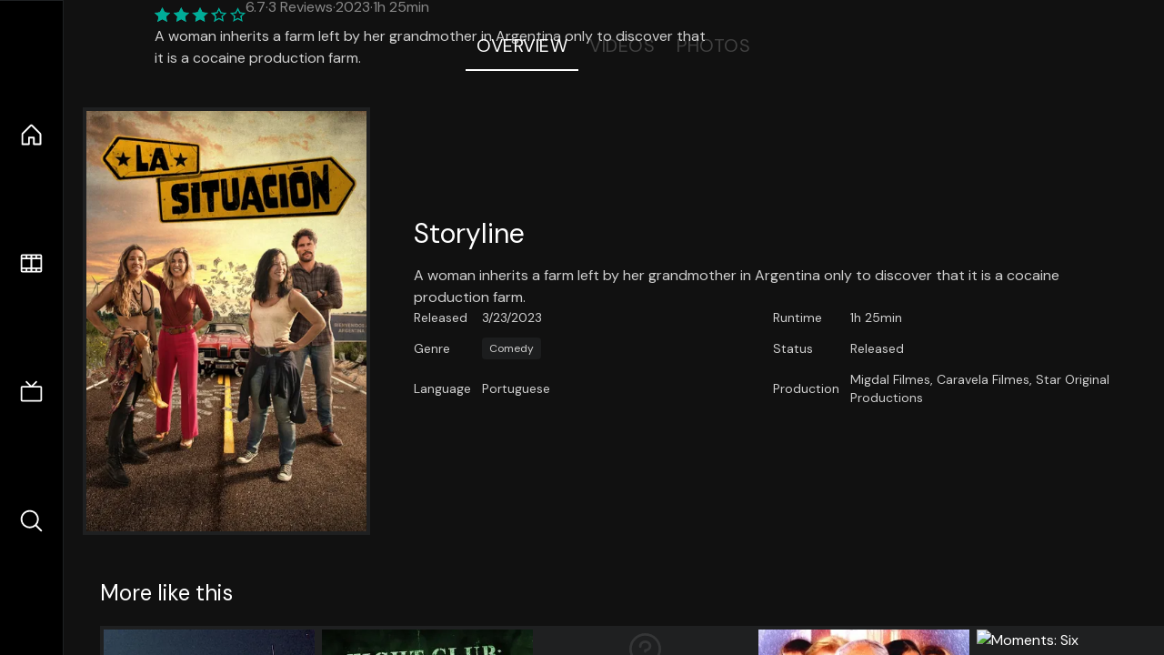

--- FILE ---
content_type: text/html;charset=utf-8
request_url: https://nuxt-movies.vercel.app/movie/1004294
body_size: 16751
content:
<!DOCTYPE html><html  lang="en" data-capo=""><head><meta charset="utf-8">
<meta name="viewport" content="width=device-width, initial-scale=1">
<title>La Situación · Nuxt Movies</title>
<link rel="stylesheet" href="/_nuxt/entry.DDYGQnBS.css" crossorigin>
<link rel="stylesheet" href="/_nuxt/Base.DDl6vxtR.css" crossorigin>
<link rel="stylesheet" href="/_nuxt/TheFooter.DSjxkPen.css" crossorigin>
<link rel="modulepreload" as="script" crossorigin href="/_nuxt/DFfBDzz8.js">
<link rel="modulepreload" as="script" crossorigin href="/_nuxt/wHmGi5hF.js">
<link rel="modulepreload" as="script" crossorigin href="/_nuxt/uLHvflS5.js">
<link rel="modulepreload" as="script" crossorigin href="/_nuxt/ClyUp67_.js">
<link rel="modulepreload" as="script" crossorigin href="/_nuxt/CYviWHQ5.js">
<link rel="modulepreload" as="script" crossorigin href="/_nuxt/BVNlbdLW.js">
<link rel="prefetch" as="script" crossorigin href="/_nuxt/C17z7VQ0.js">
<meta name="twitter:card" content="summary_large_image">
<meta name="twitter:site" content="@nuxt_js">
<meta name="twitter:creator" content="@nuxt_js">
<link rel="icon" type="image/webp" href="/movies.webp">
<meta name="description" content="A woman inherits a farm left by her grandmother in Argentina only to discover that it is a cocaine production farm.">
<meta property="og:image" content="https://movies-proxy.vercel.app/ipx/s_1200x630/tmdb/3BNqD7CtGlEjwbSshW5cPAc3Qec.jpg">
<script type="module" src="/_nuxt/DFfBDzz8.js" crossorigin></script></head><body><div id="__nuxt"><!--[--><div class="nuxt-loading-indicator" style="position:fixed;top:0;right:0;left:0;pointer-events:none;width:auto;height:3px;opacity:0;background:repeating-linear-gradient(to right,#00dc82 0%,#34cdfe 50%,#0047e1 100%);background-size:Infinity% auto;transform:scaleX(0%);transform-origin:left;transition:transform 0.1s, height 0.4s, opacity 0.4s;z-index:999999;"></div><div h-full w-full font-sans grid="~ lt-lg:rows-[1fr_max-content] lg:cols-[max-content_1fr]" of-hidden view-transition-app transition duration-0><div id="app-scroller" of-x-hidden of-y-auto relative><div><div relative class="aspect-ratio-3/2 lg:aspect-ratio-25/9" bg-black><div absolute top-0 right-0 lt-lg="left-0" lg="bottom-0 left-1/3"><img onerror="this.setAttribute(&#39;data-error&#39;, 1)" width="1220" height="659" alt="La Situación" data-nuxt-img srcset="https://movies-proxy.vercel.app/ipx/f_webp&amp;s_1220x659/tmdb/qtybzU94tE1yD3SwpsKjo1J6e0c.jpg 1x, https://movies-proxy.vercel.app/ipx/f_webp&amp;s_2440x1318/tmdb/qtybzU94tE1yD3SwpsKjo1J6e0c.jpg 2x" h-full w-full object-cover src="https://movies-proxy.vercel.app/ipx/f_webp&amp;s_1220x659/tmdb/qtybzU94tE1yD3SwpsKjo1J6e0c.jpg"></div><div absolute bottom-0 left-0 top-0 px-10 flex="~ col" justify-center lt-lg="bg-gradient-to-t right-0 p10" lg="px25 w-2/3 bg-gradient-to-r" from-black via-black to-transparent><template><div style="display:none;"><h1 mt-2 text-4xl lg:text-5xl line-clamp-2>La Situación</h1><div flex="~ row wrap" gap2 items-center mt4><div relative aspect="11/2" filter-hue-rotate-320deg w-25><img src="/stars.webp" absolute inset-0 aria-hidden="true"><img src="/stars-filled.webp" absolute inset-0 aria-hidden="true" style="clip-path:inset(0 33% 0 0);"></div><div class="op50 hidden md:block">6.7</div><span class="op50 hidden md:block">·</span><div class="op50 hidden md:block">3 Reviews</div><span op50>·</span><div op50>2023</div><span op50>·</span><div op50>1h 25min</div></div><p class="mt-2 op80 leading-relaxed of-hidden line-clamp-3 md:line-clamp-5 text-xs md:text-base">A woman inherits a farm left by her grandmother in Argentina only to discover that it is a cocaine production farm.</p><!----></div></template></div><!----></div><!--[--><div flex items-center justify-center gap8 py6><button n-tab class="n-tab-active">Overview</button><button n-tab class="">Videos</button><button n-tab class="">Photos</button></div><!--[--><div p4 grid="~ cols-[max-content_1fr]" gap-8 items-center ma max-w-300><img onerror="this.setAttribute(&#39;data-error&#39;, 1)" width="400" height="600" alt="La Situación" data-nuxt-img srcset="https://movies-proxy.vercel.app/ipx/f_webp&amp;s_400x600/tmdb/3BNqD7CtGlEjwbSshW5cPAc3Qec.jpg 1x, https://movies-proxy.vercel.app/ipx/f_webp&amp;s_800x1200/tmdb/3BNqD7CtGlEjwbSshW5cPAc3Qec.jpg 2x" block border="4 gray4/10" w-79 lt-md:hidden transition duration-400 object-cover aspect="10/16" style="view-transition-name:item-1004294;" src="https://movies-proxy.vercel.app/ipx/f_webp&amp;s_400x600/tmdb/3BNqD7CtGlEjwbSshW5cPAc3Qec.jpg"><div lt-md:w="[calc(100vw-2rem)]" flex="~ col" md:p4 gap6><div><h2 text-3xl mb4>Storyline</h2><div op80>A woman inherits a farm left by her grandmother in Argentina only to discover that it is a cocaine production farm.</div></div><div text-sm op80><ul grid="~ cols-[max-content_1fr] lg:cols-[max-content_1fr_max-content_1fr] gap3" items-center><!--[--><div>Released</div><div>3/23/2023</div><!--]--><!--[--><div>Runtime</div><div>1h 25min</div><!--]--><!----><!----><!----><!--[--><div>Genre</div><div flex="~ row wrap gap1"><!--[--><a href="/genre/35/movie" class="" bg="gray/10 hover:gray/20" p="x2 y1" rounded text-xs>Comedy</a><!--]--></div><!--]--><!--[--><div>Status</div><div>Released</div><!--]--><!--[--><div>Language</div><div>Portuguese</div><!--]--><!--[--><div>Production</div><div>Migdal Filmes, Caravela Filmes, Star Original Productions</div><!--]--></ul></div><div><div flex="~ row gap5" items-center text-lg mt-5><!----><!----><!----><!----><!----><!----><!----><!----><!--[--><!--]--></div></div></div></div><!----><!--]--><!----><!----><!--]--><!--[--><div flex py3 px10 items-center mt5><div text-2xl><!--[-->More like this<!--]--></div><div flex-auto></div><!--[--><!--]--></div><div relative><div overflow-y-auto><div flex gap-2 w-max p-2 px-10><!--[--><!--[--><a href="/movie/396909" class="" pb2 flex-1 w-40 md:w-60><div block bg-gray4:10 p1 class="aspect-10/16" transition duration-400 hover="scale-105 z10"><img onerror="this.setAttribute(&#39;data-error&#39;, 1)" width="400" height="600" alt="Panda" data-nuxt-img srcset="https://movies-proxy.vercel.app/ipx/f_webp&amp;s_400x600/tmdb/2L3JJI0AKn97pmhHh39PSdwwxWk.jpg 1x, https://movies-proxy.vercel.app/ipx/f_webp&amp;s_800x1200/tmdb/2L3JJI0AKn97pmhHh39PSdwwxWk.jpg 2x" w-full h-full object-cover style="view-transition-name:item-396909;" src="https://movies-proxy.vercel.app/ipx/f_webp&amp;s_400x600/tmdb/2L3JJI0AKn97pmhHh39PSdwwxWk.jpg"></div><div mt-2>Panda</div><div flex text-sm gap-2 items-center><div relative aspect="11/2" filter-hue-rotate-320deg w-20><img src="/stars.webp" absolute inset-0 aria-hidden="true"><img src="/stars-filled.webp" absolute inset-0 aria-hidden="true" style="clip-path:inset(0 35% 0 0);"></div><div op60>6.5</div></div></a><a href="/movie/969532" class="" pb2 flex-1 w-40 md:w-60><div block bg-gray4:10 p1 class="aspect-10/16" transition duration-400 hover="scale-105 z10"><img onerror="this.setAttribute(&#39;data-error&#39;, 1)" width="400" height="600" alt="GCW: Fight Club Houston" data-nuxt-img srcset="https://movies-proxy.vercel.app/ipx/f_webp&amp;s_400x600/tmdb/353CATo61TQERENVF6AqIqhUD51.jpg 1x, https://movies-proxy.vercel.app/ipx/f_webp&amp;s_800x1200/tmdb/353CATo61TQERENVF6AqIqhUD51.jpg 2x" w-full h-full object-cover style="view-transition-name:item-969532;" src="https://movies-proxy.vercel.app/ipx/f_webp&amp;s_400x600/tmdb/353CATo61TQERENVF6AqIqhUD51.jpg"></div><div mt-2>GCW: Fight Club Houston</div><div flex text-sm gap-2 items-center><div relative aspect="11/2" filter-hue-rotate-320deg w-20><img src="/stars.webp" absolute inset-0 aria-hidden="true"><img src="/stars-filled.webp" absolute inset-0 aria-hidden="true" style="clip-path:inset(0 25% 0 0);"></div><div op60>7.5</div></div></a><a href="/movie/289100" class="" pb2 flex-1 w-40 md:w-60><div block bg-gray4:10 p1 class="aspect-10/16" transition duration-400 hover="scale-105 z10"><div h-full op10 flex><div i-ph:question ma text-4xl></div></div></div><div mt-2>Girls Fight Club</div><div flex text-sm gap-2 items-center><div relative aspect="11/2" filter-hue-rotate-320deg w-20><img src="/stars.webp" absolute inset-0 aria-hidden="true"><img src="/stars-filled.webp" absolute inset-0 aria-hidden="true" style="clip-path:inset(0 24.619999999999997% 0 0);"></div><div op60>7.5</div></div></a><a href="/movie/695992" class="" pb2 flex-1 w-40 md:w-60><div block bg-gray4:10 p1 class="aspect-10/16" transition duration-400 hover="scale-105 z10"><img onerror="this.setAttribute(&#39;data-error&#39;, 1)" width="400" height="600" alt="Moscow Suburbs Elegy" data-nuxt-img srcset="https://movies-proxy.vercel.app/ipx/f_webp&amp;s_400x600/tmdb/pQV4RKZMWctTfazsRPeQXvhPlJa.jpg 1x, https://movies-proxy.vercel.app/ipx/f_webp&amp;s_800x1200/tmdb/pQV4RKZMWctTfazsRPeQXvhPlJa.jpg 2x" w-full h-full object-cover style="view-transition-name:item-695992;" src="https://movies-proxy.vercel.app/ipx/f_webp&amp;s_400x600/tmdb/pQV4RKZMWctTfazsRPeQXvhPlJa.jpg"></div><div mt-2>Moscow Suburbs Elegy</div><div flex text-sm gap-2 items-center><div relative aspect="11/2" filter-hue-rotate-320deg w-20><img src="/stars.webp" absolute inset-0 aria-hidden="true"><img src="/stars-filled.webp" absolute inset-0 aria-hidden="true" style="clip-path:inset(0 25% 0 0);"></div><div op60>7.5</div></div></a><a href="/movie/1031905" class="" pb2 flex-1 w-40 md:w-60><div block bg-gray4:10 p1 class="aspect-10/16" transition duration-400 hover="scale-105 z10"><img onerror="this.setAttribute(&#39;data-error&#39;, 1)" width="400" height="600" alt="Moments: Six" data-nuxt-img srcset="https://movies-proxy.vercel.app/ipx/f_webp&amp;s_400x600/tmdb/pgd1mxPKwEddtst65yzGN0KATBl.jpg 1x, https://movies-proxy.vercel.app/ipx/f_webp&amp;s_800x1200/tmdb/pgd1mxPKwEddtst65yzGN0KATBl.jpg 2x" w-full h-full object-cover style="view-transition-name:item-1031905;" src="https://movies-proxy.vercel.app/ipx/f_webp&amp;s_400x600/tmdb/pgd1mxPKwEddtst65yzGN0KATBl.jpg"></div><div mt-2>Moments: Six</div><div flex text-sm gap-2 items-center><div relative aspect="11/2" filter-hue-rotate-320deg w-20><img src="/stars.webp" absolute inset-0 aria-hidden="true"><img src="/stars-filled.webp" absolute inset-0 aria-hidden="true" style="clip-path:inset(0 22% 0 0);"></div><div op60>7.8</div></div></a><a href="/movie/561529" class="" pb2 flex-1 w-40 md:w-60><div block bg-gray4:10 p1 class="aspect-10/16" transition duration-400 hover="scale-105 z10"><img onerror="this.setAttribute(&#39;data-error&#39;, 1)" width="400" height="600" alt="Red" data-nuxt-img srcset="https://movies-proxy.vercel.app/ipx/f_webp&amp;s_400x600/tmdb/zRTUkOKMwyjvacRk45iutAiNg0O.jpg 1x, https://movies-proxy.vercel.app/ipx/f_webp&amp;s_800x1200/tmdb/zRTUkOKMwyjvacRk45iutAiNg0O.jpg 2x" w-full h-full object-cover style="view-transition-name:item-561529;" src="https://movies-proxy.vercel.app/ipx/f_webp&amp;s_400x600/tmdb/zRTUkOKMwyjvacRk45iutAiNg0O.jpg"></div><div mt-2>Red</div><div flex text-sm gap-2 items-center><div relative aspect="11/2" filter-hue-rotate-320deg w-20><img src="/stars.webp" absolute inset-0 aria-hidden="true"><img src="/stars-filled.webp" absolute inset-0 aria-hidden="true" style="clip-path:inset(0 40% 0 0);"></div><div op60>6</div></div></a><a href="/movie/132518" class="" pb2 flex-1 w-40 md:w-60><div block bg-gray4:10 p1 class="aspect-10/16" transition duration-400 hover="scale-105 z10"><img onerror="this.setAttribute(&#39;data-error&#39;, 1)" width="400" height="600" alt="Yes or No 2" data-nuxt-img srcset="https://movies-proxy.vercel.app/ipx/f_webp&amp;s_400x600/tmdb/e51qvFQu71rkT2taOBmpkMO4t5M.jpg 1x, https://movies-proxy.vercel.app/ipx/f_webp&amp;s_800x1200/tmdb/e51qvFQu71rkT2taOBmpkMO4t5M.jpg 2x" w-full h-full object-cover style="view-transition-name:item-132518;" src="https://movies-proxy.vercel.app/ipx/f_webp&amp;s_400x600/tmdb/e51qvFQu71rkT2taOBmpkMO4t5M.jpg"></div><div mt-2>Yes or No 2</div><div flex text-sm gap-2 items-center><div relative aspect="11/2" filter-hue-rotate-320deg w-20><img src="/stars.webp" absolute inset-0 aria-hidden="true"><img src="/stars-filled.webp" absolute inset-0 aria-hidden="true" style="clip-path:inset(0 39% 0 0);"></div><div op60>6.1</div></div></a><a href="/movie/19333" class="" pb2 flex-1 w-40 md:w-60><div block bg-gray4:10 p1 class="aspect-10/16" transition duration-400 hover="scale-105 z10"><img onerror="this.setAttribute(&#39;data-error&#39;, 1)" width="400" height="600" alt="Terror of Mechagodzilla" data-nuxt-img srcset="https://movies-proxy.vercel.app/ipx/f_webp&amp;s_400x600/tmdb/kHBJNwdxTJ4ub01bWg6WFpS3WF2.jpg 1x, https://movies-proxy.vercel.app/ipx/f_webp&amp;s_800x1200/tmdb/kHBJNwdxTJ4ub01bWg6WFpS3WF2.jpg 2x" w-full h-full object-cover style="view-transition-name:item-19333;" src="https://movies-proxy.vercel.app/ipx/f_webp&amp;s_400x600/tmdb/kHBJNwdxTJ4ub01bWg6WFpS3WF2.jpg"></div><div mt-2>Terror of Mechagodzilla</div><div flex text-sm gap-2 items-center><div relative aspect="11/2" filter-hue-rotate-320deg w-20><img src="/stars.webp" absolute inset-0 aria-hidden="true"><img src="/stars-filled.webp" absolute inset-0 aria-hidden="true" style="clip-path:inset(0 31.07% 0 0);"></div><div op60>6.9</div></div></a><a href="/movie/142977" class="" pb2 flex-1 w-40 md:w-60><div block bg-gray4:10 p1 class="aspect-10/16" transition duration-400 hover="scale-105 z10"><img onerror="this.setAttribute(&#39;data-error&#39;, 1)" width="400" height="600" alt="The Last One of the Six" data-nuxt-img srcset="https://movies-proxy.vercel.app/ipx/f_webp&amp;s_400x600/tmdb/p5VjDMSqB0lSFSXNOhRRRZX0xtR.jpg 1x, https://movies-proxy.vercel.app/ipx/f_webp&amp;s_800x1200/tmdb/p5VjDMSqB0lSFSXNOhRRRZX0xtR.jpg 2x" w-full h-full object-cover style="view-transition-name:item-142977;" src="https://movies-proxy.vercel.app/ipx/f_webp&amp;s_400x600/tmdb/p5VjDMSqB0lSFSXNOhRRRZX0xtR.jpg"></div><div mt-2>The Last One of the Six</div><div flex text-sm gap-2 items-center><div relative aspect="11/2" filter-hue-rotate-320deg w-20><img src="/stars.webp" absolute inset-0 aria-hidden="true"><img src="/stars-filled.webp" absolute inset-0 aria-hidden="true" style="clip-path:inset(0 38% 0 0);"></div><div op60>6.2</div></div></a><a href="/movie/465372" class="" pb2 flex-1 w-40 md:w-60><div block bg-gray4:10 p1 class="aspect-10/16" transition duration-400 hover="scale-105 z10"><img onerror="this.setAttribute(&#39;data-error&#39;, 1)" width="400" height="600" alt="UFC 213: Romero vs. Whittaker" data-nuxt-img srcset="https://movies-proxy.vercel.app/ipx/f_webp&amp;s_400x600/tmdb/tuG2LmHi167dlzWNHVaj9vlgw9d.jpg 1x, https://movies-proxy.vercel.app/ipx/f_webp&amp;s_800x1200/tmdb/tuG2LmHi167dlzWNHVaj9vlgw9d.jpg 2x" w-full h-full object-cover style="view-transition-name:item-465372;" src="https://movies-proxy.vercel.app/ipx/f_webp&amp;s_400x600/tmdb/tuG2LmHi167dlzWNHVaj9vlgw9d.jpg"></div><div mt-2>UFC 213: Romero vs. Whittaker</div><div flex text-sm gap-2 items-center><div relative aspect="11/2" filter-hue-rotate-320deg w-20><img src="/stars.webp" absolute inset-0 aria-hidden="true"><img src="/stars-filled.webp" absolute inset-0 aria-hidden="true" style="clip-path:inset(0 39% 0 0);"></div><div op60>6.1</div></div></a><a href="/movie/914398" class="" pb2 flex-1 w-40 md:w-60><div block bg-gray4:10 p1 class="aspect-10/16" transition duration-400 hover="scale-105 z10"><img onerror="this.setAttribute(&#39;data-error&#39;, 1)" width="400" height="600" alt="Work" data-nuxt-img srcset="https://movies-proxy.vercel.app/ipx/f_webp&amp;s_400x600/tmdb/ap9oQXfNARvtPc15KvMTt9jDgzI.jpg 1x, https://movies-proxy.vercel.app/ipx/f_webp&amp;s_800x1200/tmdb/ap9oQXfNARvtPc15KvMTt9jDgzI.jpg 2x" w-full h-full object-cover style="view-transition-name:item-914398;" src="https://movies-proxy.vercel.app/ipx/f_webp&amp;s_400x600/tmdb/ap9oQXfNARvtPc15KvMTt9jDgzI.jpg"></div><div mt-2>Work</div><div flex text-sm gap-2 items-center><div relative aspect="11/2" filter-hue-rotate-320deg w-20><img src="/stars.webp" absolute inset-0 aria-hidden="true"><img src="/stars-filled.webp" absolute inset-0 aria-hidden="true" style="clip-path:inset(0 44% 0 0);"></div><div op60>5.6</div></div></a><a href="/movie/572125" class="" pb2 flex-1 w-40 md:w-60><div block bg-gray4:10 p1 class="aspect-10/16" transition duration-400 hover="scale-105 z10"><img onerror="this.setAttribute(&#39;data-error&#39;, 1)" width="400" height="600" alt="The 2019 Rose Parade with Cord &amp; Tish" data-nuxt-img srcset="https://movies-proxy.vercel.app/ipx/f_webp&amp;s_400x600/tmdb/11Qviuu3LOrGmoqyT59KeswM2N7.jpg 1x, https://movies-proxy.vercel.app/ipx/f_webp&amp;s_800x1200/tmdb/11Qviuu3LOrGmoqyT59KeswM2N7.jpg 2x" w-full h-full object-cover style="view-transition-name:item-572125;" src="https://movies-proxy.vercel.app/ipx/f_webp&amp;s_400x600/tmdb/11Qviuu3LOrGmoqyT59KeswM2N7.jpg"></div><div mt-2>The 2019 Rose Parade with Cord &amp; Tish</div><div flex text-sm gap-2 items-center><div relative aspect="11/2" filter-hue-rotate-320deg w-20><img src="/stars.webp" absolute inset-0 aria-hidden="true"><img src="/stars-filled.webp" absolute inset-0 aria-hidden="true" style="clip-path:inset(0 38% 0 0);"></div><div op60>6.2</div></div></a><a href="/movie/1048185" class="" pb2 flex-1 w-40 md:w-60><div block bg-gray4:10 p1 class="aspect-10/16" transition duration-400 hover="scale-105 z10"><img onerror="this.setAttribute(&#39;data-error&#39;, 1)" width="400" height="600" alt="The Way Back" data-nuxt-img srcset="https://movies-proxy.vercel.app/ipx/f_webp&amp;s_400x600/tmdb/yoIWZPJ1r4HDDVC59VTVSYlUnda.jpg 1x, https://movies-proxy.vercel.app/ipx/f_webp&amp;s_800x1200/tmdb/yoIWZPJ1r4HDDVC59VTVSYlUnda.jpg 2x" w-full h-full object-cover style="view-transition-name:item-1048185;" src="https://movies-proxy.vercel.app/ipx/f_webp&amp;s_400x600/tmdb/yoIWZPJ1r4HDDVC59VTVSYlUnda.jpg"></div><div mt-2>The Way Back</div><div flex text-sm gap-2 items-center><div relative aspect="11/2" filter-hue-rotate-320deg w-20><img src="/stars.webp" absolute inset-0 aria-hidden="true"><img src="/stars-filled.webp" absolute inset-0 aria-hidden="true" style="clip-path:inset(0 25% 0 0);"></div><div op60>7.5</div></div></a><a href="/movie/874238" class="" pb2 flex-1 w-40 md:w-60><div block bg-gray4:10 p1 class="aspect-10/16" transition duration-400 hover="scale-105 z10"><img onerror="this.setAttribute(&#39;data-error&#39;, 1)" width="400" height="600" alt="The Santa Stakeout" data-nuxt-img srcset="https://movies-proxy.vercel.app/ipx/f_webp&amp;s_400x600/tmdb/g7H4cvUmGC4dQ60ViOrELatrrFW.jpg 1x, https://movies-proxy.vercel.app/ipx/f_webp&amp;s_800x1200/tmdb/g7H4cvUmGC4dQ60ViOrELatrrFW.jpg 2x" w-full h-full object-cover style="view-transition-name:item-874238;" src="https://movies-proxy.vercel.app/ipx/f_webp&amp;s_400x600/tmdb/g7H4cvUmGC4dQ60ViOrELatrrFW.jpg"></div><div mt-2>The Santa Stakeout</div><div flex text-sm gap-2 items-center><div relative aspect="11/2" filter-hue-rotate-320deg w-20><img src="/stars.webp" absolute inset-0 aria-hidden="true"><img src="/stars-filled.webp" absolute inset-0 aria-hidden="true" style="clip-path:inset(0 38.81% 0 0);"></div><div op60>6.1</div></div></a><a href="/movie/297342" class="" pb2 flex-1 w-40 md:w-60><div block bg-gray4:10 p1 class="aspect-10/16" transition duration-400 hover="scale-105 z10"><img onerror="this.setAttribute(&#39;data-error&#39;, 1)" width="400" height="600" alt="A Matter of Earnestness" data-nuxt-img srcset="https://movies-proxy.vercel.app/ipx/f_webp&amp;s_400x600/tmdb/oebFhbWg2bh66n3TPYSiOTuADA4.jpg 1x, https://movies-proxy.vercel.app/ipx/f_webp&amp;s_800x1200/tmdb/oebFhbWg2bh66n3TPYSiOTuADA4.jpg 2x" w-full h-full object-cover style="view-transition-name:item-297342;" src="https://movies-proxy.vercel.app/ipx/f_webp&amp;s_400x600/tmdb/oebFhbWg2bh66n3TPYSiOTuADA4.jpg"></div><div mt-2>A Matter of Earnestness</div><div flex text-sm gap-2 items-center><div relative aspect="11/2" filter-hue-rotate-320deg w-20><img src="/stars.webp" absolute inset-0 aria-hidden="true"><img src="/stars-filled.webp" absolute inset-0 aria-hidden="true" style="clip-path:inset(0 28% 0 0);"></div><div op60>7.2</div></div></a><a href="/movie/281318" class="" pb2 flex-1 w-40 md:w-60><div block bg-gray4:10 p1 class="aspect-10/16" transition duration-400 hover="scale-105 z10"><img onerror="this.setAttribute(&#39;data-error&#39;, 1)" width="400" height="600" alt="John Adams: Nixon in China" data-nuxt-img srcset="https://movies-proxy.vercel.app/ipx/f_webp&amp;s_400x600/tmdb/lCBagXID5h75oxzZuvVBnNrq3H9.jpg 1x, https://movies-proxy.vercel.app/ipx/f_webp&amp;s_800x1200/tmdb/lCBagXID5h75oxzZuvVBnNrq3H9.jpg 2x" w-full h-full object-cover style="view-transition-name:item-281318;" src="https://movies-proxy.vercel.app/ipx/f_webp&amp;s_400x600/tmdb/lCBagXID5h75oxzZuvVBnNrq3H9.jpg"></div><div mt-2>John Adams: Nixon in China</div><div flex text-sm gap-2 items-center><div relative aspect="11/2" filter-hue-rotate-320deg w-20><img src="/stars.webp" absolute inset-0 aria-hidden="true"><img src="/stars-filled.webp" absolute inset-0 aria-hidden="true" style="clip-path:inset(0 25% 0 0);"></div><div op60>7.5</div></div></a><a href="/movie/44590" class="" pb2 flex-1 w-40 md:w-60><div block bg-gray4:10 p1 class="aspect-10/16" transition duration-400 hover="scale-105 z10"><img onerror="this.setAttribute(&#39;data-error&#39;, 1)" width="400" height="600" alt="Grateful Dead: View from the Vault" data-nuxt-img srcset="https://movies-proxy.vercel.app/ipx/f_webp&amp;s_400x600/tmdb/oAsbEWZ0oYblzbCYqbUtkwawo3I.jpg 1x, https://movies-proxy.vercel.app/ipx/f_webp&amp;s_800x1200/tmdb/oAsbEWZ0oYblzbCYqbUtkwawo3I.jpg 2x" w-full h-full object-cover style="view-transition-name:item-44590;" src="https://movies-proxy.vercel.app/ipx/f_webp&amp;s_400x600/tmdb/oAsbEWZ0oYblzbCYqbUtkwawo3I.jpg"></div><div mt-2>Grateful Dead: View from the Vault</div><div flex text-sm gap-2 items-center><div relative aspect="11/2" filter-hue-rotate-320deg w-20><img src="/stars.webp" absolute inset-0 aria-hidden="true"><img src="/stars-filled.webp" absolute inset-0 aria-hidden="true" style="clip-path:inset(0 48% 0 0);"></div><div op60>5.2</div></div></a><a href="/movie/1431733" class="" pb2 flex-1 w-40 md:w-60><div block bg-gray4:10 p1 class="aspect-10/16" transition duration-400 hover="scale-105 z10"><div h-full op10 flex><div i-ph:question ma text-4xl></div></div></div><div mt-2>Bari Lai Lai Lai</div><div flex text-sm gap-2 items-center><div relative aspect="11/2" filter-hue-rotate-320deg w-20><img src="/stars.webp" absolute inset-0 aria-hidden="true"><img src="/stars-filled.webp" absolute inset-0 aria-hidden="true" style="clip-path:inset(0 2.5% 0 0);"></div><div op60>9.8</div></div></a><a href="/movie/532155" class="" pb2 flex-1 w-40 md:w-60><div block bg-gray4:10 p1 class="aspect-10/16" transition duration-400 hover="scale-105 z10"><img onerror="this.setAttribute(&#39;data-error&#39;, 1)" width="400" height="600" alt="Musangwe: Fight Club" data-nuxt-img srcset="https://movies-proxy.vercel.app/ipx/f_webp&amp;s_400x600/tmdb/tZDxttt0LfgAKwvLIWyOO3fr01c.jpg 1x, https://movies-proxy.vercel.app/ipx/f_webp&amp;s_800x1200/tmdb/tZDxttt0LfgAKwvLIWyOO3fr01c.jpg 2x" w-full h-full object-cover style="view-transition-name:item-532155;" src="https://movies-proxy.vercel.app/ipx/f_webp&amp;s_400x600/tmdb/tZDxttt0LfgAKwvLIWyOO3fr01c.jpg"></div><div mt-2>Musangwe: Fight Club</div><div flex text-sm gap-2 items-center><div relative aspect="11/2" filter-hue-rotate-320deg w-20><img src="/stars.webp" absolute inset-0 aria-hidden="true"><img src="/stars-filled.webp" absolute inset-0 aria-hidden="true" style="clip-path:inset(0 23% 0 0);"></div><div op60>7.7</div></div></a><a href="/movie/15736" class="" pb2 flex-1 w-40 md:w-60><div block bg-gray4:10 p1 class="aspect-10/16" transition duration-400 hover="scale-105 z10"><img onerror="this.setAttribute(&#39;data-error&#39;, 1)" width="400" height="600" alt="The Death King" data-nuxt-img srcset="https://movies-proxy.vercel.app/ipx/f_webp&amp;s_400x600/tmdb/d1dsVW5sWIwQCBZCHZwFa2tk7kA.jpg 1x, https://movies-proxy.vercel.app/ipx/f_webp&amp;s_800x1200/tmdb/d1dsVW5sWIwQCBZCHZwFa2tk7kA.jpg 2x" w-full h-full object-cover style="view-transition-name:item-15736;" src="https://movies-proxy.vercel.app/ipx/f_webp&amp;s_400x600/tmdb/d1dsVW5sWIwQCBZCHZwFa2tk7kA.jpg"></div><div mt-2>The Death King</div><div flex text-sm gap-2 items-center><div relative aspect="11/2" filter-hue-rotate-320deg w-20><img src="/stars.webp" absolute inset-0 aria-hidden="true"><img src="/stars-filled.webp" absolute inset-0 aria-hidden="true" style="clip-path:inset(0 35% 0 0);"></div><div op60>6.5</div></div></a><!--]--><!--]--></div></div><button type="button" flex="~ col" absolute top-0 left-0 bottom-0 bg-black:50 p3 items-center justify-center op0 hover:op100 transition title="Scroll left"><div i-ph-caret-left-light text-3xl text-white></div></button><button type="button" flex="~ col" absolute top-0 right-0 bottom-0 bg-black:50 p3 items-center justify-center op0 hover:op100 transition title="Scroll right"><div i-ph-caret-right-light text-3xl text-white></div></button></div><!--]--><footer p="y15 x15" flex="~ col gap4"><div flex="~ row gap2" items-center my2><img src="/movies-sm.webp" width="25" height="25" alt="Logo"><div text-xl> Nuxt Movies </div></div><div flex="~ row gap2" items-center><div op50 text-sm> Made with </div><a href="https://nuxt.com/" target="_blank" title="Nuxt 3"><svg viewbox="0 0 128 32" fill="none" xmlns="http://www.w3.org/2000/svg" h5><path d="M60.32 32C60.6656 32 60.96 31.7135 60.96 31.36V16.48C60.96 16.48 61.76 17.92 63.2 20.32L69.44 31.04C69.7255 31.6384 70.359 32 70.88 32H75.2V8H70.88C70.5923 8 70.24 8.23906 70.24 8.64V23.68L67.36 18.56L61.6 8.8C61.3197 8.3026 60.7166 8 60.16 8H56V32H60.32Z" fill="currentColor"></path><path d="M116.16 14.72H118.24C118.77 14.72 119.2 14.2902 119.2 13.76V9.6H123.68V14.72H128V18.56H123.68V25.44C123.68 27.12 124.489 27.84 125.92 27.84H128V32H125.28C121.592 32 119.2 29.6114 119.2 25.6V18.56H116.16V14.72Z" fill="currentColor"></path><path d="M94.56 14.72V24.64C94.56 26.8806 93.7188 28.7695 92.48 30.08C91.2412 31.3905 89.5306 32 87.2 32C84.8694 32 82.9988 31.3905 81.76 30.08C80.5422 28.7695 79.68 26.8806 79.68 24.64V14.72H82.24C82.7859 14.72 83.3231 14.8195 83.68 15.2C84.0369 15.5593 84.16 15.7704 84.16 16.32V24.64C84.16 25.9294 84.2331 26.7259 84.8 27.36C85.3669 27.973 86.0662 28.16 87.2 28.16C88.3548 28.16 88.8731 27.973 89.44 27.36C90.0069 26.7259 90.08 25.9294 90.08 24.64V16.32C90.08 15.7704 90.2031 15.4205 90.56 15.04C90.8736 14.7057 91.2045 14.7136 91.68 14.72C91.7457 14.7209 91.9337 14.72 92 14.72H94.56Z" fill="currentColor"></path><path d="M108.16 23.04L113.6 14.72H109.44C108.916 14.72 108.45 14.9081 108.16 15.36L105.6 19.2L103.2 15.52C102.91 15.0681 102.284 14.72 101.76 14.72H97.76L103.2 22.88L97.28 32H101.44C101.96 32 102.429 31.486 102.72 31.04L105.6 26.72L108.64 31.2C108.931 31.646 109.4 32 109.92 32H114.08L108.16 23.04Z" fill="currentColor"></path><path d="M26.88 32H44.64C45.2068 32.0001 45.7492 31.8009 46.24 31.52C46.7308 31.2391 47.2367 30.8865 47.52 30.4C47.8033 29.9135 48.0002 29.3615 48 28.7998C47.9998 28.2381 47.8037 27.6864 47.52 27.2001L35.52 6.56C35.2368 6.0736 34.8907 5.72084 34.4 5.44C33.9093 5.15916 33.2066 4.96 32.64 4.96C32.0734 4.96 31.5307 5.15916 31.04 5.44C30.5493 5.72084 30.2032 6.0736 29.92 6.56L26.88 11.84L20.8 1.59962C20.5165 1.11326 20.1708 0.600786 19.68 0.32C19.1892 0.0392139 18.6467 0 18.08 0C17.5133 0 16.9708 0.0392139 16.48 0.32C15.9892 0.600786 15.4835 1.11326 15.2 1.59962L0.32 27.2001C0.0363166 27.6864 0.000246899 28.2381 3.05588e-07 28.7998C-0.000246288 29.3615 0.0367437 29.9134 0.32 30.3999C0.603256 30.8864 1.10919 31.2391 1.6 31.52C2.09081 31.8009 2.63324 32.0001 3.2 32H14.4C18.8379 32 22.068 30.0092 24.32 26.24L29.76 16.8L32.64 11.84L41.44 26.88H29.76L26.88 32ZM14.24 26.88H6.4L18.08 6.72L24 16.8L20.0786 23.636C18.5831 26.0816 16.878 26.88 14.24 26.88Z" fill="#00DC82"></path></svg></a></div><div flex="~ row gap2" items-center><p text-true-gray:90 text-sm> Data provided by  <a op100 target="_blank" href="https://www.themoviedb.org/" title="The Movie Database" rel="noopener" n-link-text><svg xmlns="http://www.w3.org/2000/svg" xmlns:xlink="http://www.w3.org/1999/xlink" viewbox="0 0 273.42 35.52" inline h4 data-v-2d74ee30><defs data-v-2d74ee30><linearGradient id="linear-gradient" y1="17.76" x2="273.42" y2="17.76" gradientUnits="userSpaceOnUse" data-v-2d74ee30><stop offset="0" stop-color="#90cea1" data-v-2d74ee30></stop><stop offset="0.56" stop-color="#3cbec9" data-v-2d74ee30></stop><stop offset="1" stop-color="#00b3e5" data-v-2d74ee30></stop></linearGradient></defs><g id="Layer_2" data-name="Layer 2" data-v-2d74ee30><g id="Layer_1-2" data-name="Layer 1" data-v-2d74ee30><path class="cls-1" d="M191.85,35.37h63.9A17.67,17.67,0,0,0,273.42,17.7h0A17.67,17.67,0,0,0,255.75,0h-63.9A17.67,17.67,0,0,0,174.18,17.7h0A17.67,17.67,0,0,0,191.85,35.37ZM10.1,35.42h7.8V6.92H28V0H0v6.9H10.1Zm28.1,0H46V8.25h.1L55.05,35.4h6L70.3,8.25h.1V35.4h7.8V0H66.45l-8.2,23.1h-.1L50,0H38.2ZM89.14.12h11.7a33.56,33.56,0,0,1,8.08,1,18.52,18.52,0,0,1,6.67,3.08,15.09,15.09,0,0,1,4.53,5.52,18.5,18.5,0,0,1,1.67,8.25,16.91,16.91,0,0,1-1.62,7.58,16.3,16.3,0,0,1-4.38,5.5,19.24,19.24,0,0,1-6.35,3.37,24.53,24.53,0,0,1-7.55,1.15H89.14Zm7.8,28.2h4a21.66,21.66,0,0,0,5-.55A10.58,10.58,0,0,0,110,26a8.73,8.73,0,0,0,2.68-3.35,11.9,11.9,0,0,0,1-5.08,9.87,9.87,0,0,0-1-4.52,9.17,9.17,0,0,0-2.63-3.18A11.61,11.61,0,0,0,106.22,8a17.06,17.06,0,0,0-4.68-.63h-4.6ZM133.09.12h13.2a32.87,32.87,0,0,1,4.63.33,12.66,12.66,0,0,1,4.17,1.3,7.94,7.94,0,0,1,3,2.72,8.34,8.34,0,0,1,1.15,4.65,7.48,7.48,0,0,1-1.67,5,9.13,9.13,0,0,1-4.43,2.82V17a10.28,10.28,0,0,1,3.18,1,8.51,8.51,0,0,1,2.45,1.85,7.79,7.79,0,0,1,1.57,2.62,9.16,9.16,0,0,1,.55,3.2,8.52,8.52,0,0,1-1.2,4.68,9.32,9.32,0,0,1-3.1,3A13.38,13.38,0,0,1,152.32,35a22.5,22.5,0,0,1-4.73.5h-14.5Zm7.8,14.15h5.65a7.65,7.65,0,0,0,1.78-.2,4.78,4.78,0,0,0,1.57-.65,3.43,3.43,0,0,0,1.13-1.2,3.63,3.63,0,0,0,.42-1.8A3.3,3.3,0,0,0,151,8.6a3.42,3.42,0,0,0-1.23-1.13A6.07,6.07,0,0,0,148,6.9a9.9,9.9,0,0,0-1.85-.18h-5.3Zm0,14.65h7a8.27,8.27,0,0,0,1.83-.2,4.67,4.67,0,0,0,1.67-.7,3.93,3.93,0,0,0,1.23-1.3,3.8,3.8,0,0,0,.47-1.95,3.16,3.16,0,0,0-.62-2,4,4,0,0,0-1.58-1.18,8.23,8.23,0,0,0-2-.55,15.12,15.12,0,0,0-2.05-.15h-5.9Z" data-v-2d74ee30></path></g></g></svg></a></p></div><div flex="~ row gap2" items-center><p text-true-gray:90 text-sm> This project uses the TMDB API but is not endorsed or certified by TMDB. </p></div><div flex gap4 items-center><div flex="~ row gap5" items-center text-lg mt-5><a href="https://twitter.com/nuxt_js" target="_blank" aria-label="Link to Twitter account" rel="noopener" n-link><div i-simple-icons:twitter></div></a><!----><!----><!----><a href="https://github.com/nuxt/movies" target="_blank" aria-label="Link to GitHub account" rel="noopener" n-link><div i-simple-icons:github></div></a><!----><!----><!----><!--[--><a href="https://vercel.com" rel="noopener" target="_blank" aria-label="go to vercel"><svg class="h-8" viewbox="0 0 212 44" fill="none" xmlns="http://www.w3.org/2000/svg" alt="Vercel"><rect width="212" height="44" rx="8" fill="black"></rect><path d="M60.4375 15.2266V26.5H61.8438V22.4766H64.6797C66.7969 22.4766 68.3047 20.9844 68.3047 18.875C68.3047 16.7266 66.8281 15.2266 64.6953 15.2266H60.4375ZM61.8438 16.4766H64.3281C65.9609 16.4766 66.8594 17.3281 66.8594 18.875C66.8594 20.3672 65.9297 21.2266 64.3281 21.2266H61.8438V16.4766ZM73.3441 26.6484C75.7425 26.6484 77.2269 24.9922 77.2269 22.2891C77.2269 19.5781 75.7425 17.9297 73.3441 17.9297C70.9456 17.9297 69.4613 19.5781 69.4613 22.2891C69.4613 24.9922 70.9456 26.6484 73.3441 26.6484ZM73.3441 25.4375C71.7503 25.4375 70.8519 24.2812 70.8519 22.2891C70.8519 20.2891 71.7503 19.1406 73.3441 19.1406C74.9378 19.1406 75.8363 20.2891 75.8363 22.2891C75.8363 24.2812 74.9378 25.4375 73.3441 25.4375ZM89.2975 18.0781H87.9459L86.2897 24.8125H86.1647L84.2819 18.0781H82.9928L81.11 24.8125H80.985L79.3288 18.0781H77.9694L80.3288 26.5H81.6881L83.5631 19.9844H83.6881L85.5709 26.5H86.9381L89.2975 18.0781ZM93.8213 19.1172C95.1572 19.1172 96.0478 20.1016 96.0791 21.5938H91.4384C91.54 20.1016 92.4775 19.1172 93.8213 19.1172ZM96.04 24.3203C95.6884 25.0625 94.9541 25.4609 93.8681 25.4609C92.4384 25.4609 91.5088 24.4062 91.4384 22.7422V22.6797H97.4931V22.1641C97.4931 19.5469 96.1103 17.9297 93.8369 17.9297C91.5244 17.9297 90.04 19.6484 90.04 22.2969C90.04 24.9609 91.5009 26.6484 93.8369 26.6484C95.6806 26.6484 96.9931 25.7578 97.3838 24.3203H96.04ZM99.2825 26.5H100.626V21.2812C100.626 20.0938 101.556 19.2344 102.837 19.2344C103.103 19.2344 103.587 19.2812 103.697 19.3125V17.9688C103.525 17.9453 103.243 17.9297 103.025 17.9297C101.908 17.9297 100.939 18.5078 100.689 19.3281H100.564V18.0781H99.2825V26.5ZM108.181 19.1172C109.517 19.1172 110.408 20.1016 110.439 21.5938H105.798C105.9 20.1016 106.838 19.1172 108.181 19.1172ZM110.4 24.3203C110.048 25.0625 109.314 25.4609 108.228 25.4609C106.798 25.4609 105.869 24.4062 105.798 22.7422V22.6797H111.853V22.1641C111.853 19.5469 110.47 17.9297 108.197 17.9297C105.884 17.9297 104.4 19.6484 104.4 22.2969C104.4 24.9609 105.861 26.6484 108.197 26.6484C110.041 26.6484 111.353 25.7578 111.744 24.3203H110.4ZM116.76 26.6484C117.924 26.6484 118.924 26.0938 119.455 25.1562H119.58V26.5H120.861V14.7344H119.518V19.4062H119.4C118.924 18.4844 117.932 17.9297 116.76 17.9297C114.619 17.9297 113.221 19.6484 113.221 22.2891C113.221 24.9375 114.603 26.6484 116.76 26.6484ZM117.072 19.1406C118.596 19.1406 119.549 20.3594 119.549 22.2891C119.549 24.2344 118.603 25.4375 117.072 25.4375C115.533 25.4375 114.611 24.2578 114.611 22.2891C114.611 20.3281 115.541 19.1406 117.072 19.1406ZM131.534 26.6484C133.667 26.6484 135.065 24.9219 135.065 22.2891C135.065 19.6406 133.674 17.9297 131.534 17.9297C130.378 17.9297 129.354 18.5 128.893 19.4062H128.768V14.7344H127.424V26.5H128.706V25.1562H128.831C129.362 26.0938 130.362 26.6484 131.534 26.6484ZM131.221 19.1406C132.76 19.1406 133.674 20.3203 133.674 22.2891C133.674 24.2578 132.76 25.4375 131.221 25.4375C129.69 25.4375 128.737 24.2344 128.737 22.2891C128.737 20.3438 129.69 19.1406 131.221 19.1406ZM137.261 29.5469C138.753 29.5469 139.425 28.9688 140.143 27.0156L143.433 18.0781H142.003L139.698 25.0078H139.573L137.261 18.0781H135.808L138.925 26.5078L138.768 27.0078C138.417 28.0234 137.995 28.3906 137.222 28.3906C137.034 28.3906 136.823 28.3828 136.659 28.3516V29.5C136.847 29.5312 137.081 29.5469 137.261 29.5469ZM154.652 26.5L158.55 15.2266H156.402L153.589 24.1484H153.457L150.621 15.2266H148.394L152.332 26.5H154.652ZM162.668 19.3203C163.832 19.3203 164.598 20.1328 164.637 21.3984H160.613C160.699 20.1484 161.512 19.3203 162.668 19.3203ZM164.652 24.1484C164.371 24.7812 163.707 25.1328 162.746 25.1328C161.473 25.1328 160.652 24.2422 160.605 22.8203V22.7188H166.574V22.0938C166.574 19.3984 165.113 17.7812 162.676 17.7812C160.199 17.7812 158.66 19.5078 158.66 22.2578C158.66 25.0078 160.176 26.6719 162.691 26.6719C164.707 26.6719 166.137 25.7031 166.488 24.1484H164.652ZM168.199 26.5H170.137V21.5625C170.137 20.3672 171.012 19.5859 172.27 19.5859C172.598 19.5859 173.113 19.6406 173.262 19.6953V17.8984C173.082 17.8438 172.738 17.8125 172.457 17.8125C171.356 17.8125 170.434 18.4375 170.199 19.2812H170.067V17.9531H168.199V26.5ZM181.7 20.8281C181.497 19.0312 180.168 17.7812 177.973 17.7812C175.403 17.7812 173.895 19.4297 173.895 22.2031C173.895 25.0156 175.411 26.6719 177.981 26.6719C180.145 26.6719 181.489 25.4688 181.7 23.6797H179.856C179.653 24.5703 178.981 25.0469 177.973 25.0469C176.653 25.0469 175.856 24 175.856 22.2031C175.856 20.4297 176.645 19.4062 177.973 19.4062C179.036 19.4062 179.676 20 179.856 20.8281H181.7ZM186.817 19.3203C187.981 19.3203 188.747 20.1328 188.786 21.3984H184.762C184.848 20.1484 185.661 19.3203 186.817 19.3203ZM188.802 24.1484C188.52 24.7812 187.856 25.1328 186.895 25.1328C185.622 25.1328 184.802 24.2422 184.755 22.8203V22.7188H190.723V22.0938C190.723 19.3984 189.262 17.7812 186.825 17.7812C184.348 17.7812 182.809 19.5078 182.809 22.2578C182.809 25.0078 184.325 26.6719 186.841 26.6719C188.856 26.6719 190.286 25.7031 190.637 24.1484H188.802ZM192.427 26.5H194.364V14.6484H192.427V26.5Z" fill="white"></path><path d="M23.3248 13L32.6497 29H14L23.3248 13Z" fill="white"></path><line x1="43.5" y1="2.18557e-08" x2="43.5" y2="44" stroke="#5E5E5E"></line></svg></a><!--]--></div><div flex gap2 items-center mt-5> Language: <select id="langSwitcher" rounded-md text-sm p-1><!--[--><option value="en" p-1>English</option><option value="fa-IR" p-1>فارسی</option><option value="de-DE" p-1>Deutsch</option><option value="es-ES" p-1>Español</option><option value="it" p-1>Italiano</option><option value="ja" p-1>日本語</option><option value="zh-CN" p-1>简体中文</option><option value="pt-PT" p-1>Português</option><option value="pt-BR" p-1>Português do Brasil</option><option value="ru-RU" p-1>Русский</option><option value="fr-FR" p-1>Français</option><option value="uk-UA" p-1>Українська</option><option value="vi" p-1>Tiếng Việt</option><!--]--></select></div></div></footer></div></div><div flex="~ row lg:col" justify-evenly items-center py5 lg:px5 border="t lg:r base" bg-black lg:order-first><a href="/" class="" title="Home"><div text-2xl class="i-ph-house"></div></a><a href="/movie" class="" title="Movies"><div text-2xl class="i-ph-film-strip"></div></a><a href="/tv" class="" title="TV Shows"><div text-2xl class="i-ph-television-simple"></div></a><a href="/search" class="" title="Search"><div text-2xl class="i-ph-magnifying-glass"></div></a></div><!----><!----></div><!--]--></div><div id="teleports"></div><script type="application/json" data-nuxt-data="nuxt-app" data-ssr="true" id="__NUXT_DATA__">[["ShallowReactive",1],{"data":2,"state":4,"once":286,"_errors":287,"serverRendered":81,"path":289},["ShallowReactive",3],{},["Reactive",5],{"$snuxt-i18n-meta":6,"$saChRyAzWlj":7,"$sCPlK8gFYBo":55},{},{"adult":8,"backdrop_path":9,"belongs_to_collection":10,"budget":11,"genres":12,"homepage":16,"id":17,"imdb_id":18,"origin_country":19,"original_language":21,"original_title":22,"overview":23,"popularity":24,"poster_path":25,"production_companies":26,"production_countries":39,"release_date":42,"revenue":11,"runtime":43,"spoken_languages":44,"status":52,"tagline":16,"title":22,"video":8,"vote_average":53,"vote_count":54},false,"/qtybzU94tE1yD3SwpsKjo1J6e0c.jpg",null,0,[13],{"id":14,"name":15},35,"Comedy","",1004294,"tt22651782",[20],"BR","pt","La Situación","A woman inherits a farm left by her grandmother in Argentina only to discover that it is a cocaine production farm.",0.6166,"/3BNqD7CtGlEjwbSshW5cPAc3Qec.jpg",[27,31,35],{"id":28,"logo_path":29,"name":30,"origin_country":20},54386,"/pqbhVbxp2qLqILbJf1XMxt6Cmq9.png","Migdal Filmes",{"id":32,"logo_path":33,"name":34,"origin_country":20},115103,"/nRBsT8JBwzY6wHF1wGm8OC3fRpl.png","Caravela Filmes",{"id":36,"logo_path":37,"name":38,"origin_country":16},167704,"/eVTzWqrkdybUTGGBFl3gTq0NlRm.png","Star Original Productions",[40],{"iso_3166_1":20,"name":41},"Brazil","2023-03-23",85,[45,49],{"english_name":46,"iso_639_1":47,"name":48},"Spanish","es","Español",{"english_name":50,"iso_639_1":21,"name":51},"Portuguese","Português","Released",6.7,3,{"page":56,"results":57,"total_pages":71,"total_results":285},1,[58,72,84,93,105,116,128,142,157,169,179,190,200,209,222,234,244,254,263,272],{"backdrop_path":59,"id":60,"title":61,"original_title":61,"overview":62,"poster_path":63,"media_type":64,"adult":8,"original_language":65,"genre_ids":66,"popularity":68,"release_date":69,"video":8,"vote_average":70,"vote_count":71},"/r3plzrSmoefAJlQwbZmeuw3KEFi.jpg",396909,"Panda","Two teenagers are playing by night in a dirty parking lot. After they are driving on an empty road, they start to tease each other on the way to the sea, but they seem to be too young to drive and the road is a bit strange.","/2L3JJI0AKn97pmhHh39PSdwwxWk.jpg","movie","fr",[67],18,0.5968,"2014-06-12",6.5,2,{"backdrop_path":10,"id":73,"title":74,"original_title":74,"overview":75,"poster_path":76,"media_type":64,"adult":8,"original_language":77,"genre_ids":78,"popularity":79,"release_date":80,"video":81,"vote_average":82,"vote_count":83},969532,"GCW: Fight Club Houston","On July 9th GCW presents Fight Club Houston straight from Premier Arena in Houston, Texas. The lineup is almost completed, check it below:  AJ Gray vs Bryan Keith  Nick Gage vs Sadika  Joey Janela vs Dante  Ninja Mack vs Jack Cartwheel  Effy vs Gino  Jimmy Lloyd vs Carter  Lucha Scramble  .... more to be added soon!","/353CATo61TQERENVF6AqIqhUD51.jpg","en",[],0.0786,"2021-07-09",true,7.5,12,{"backdrop_path":10,"id":85,"title":86,"original_title":86,"overview":87,"poster_path":10,"media_type":64,"adult":8,"original_language":77,"genre_ids":88,"popularity":89,"release_date":90,"video":8,"vote_average":91,"vote_count":92},289100,"Girls Fight Club","The best women's wrestling competition of all time...and if you think it's fake you're in for a big surprise See LEGENDARY Mixed Martial Arts fighters coach their teams to victory in the cage! aka Chuck Lidell's Girl's Fight Club",[],0.1002,"2009-06-18",7.538,13,{"backdrop_path":94,"id":95,"title":96,"original_title":97,"overview":98,"poster_path":99,"media_type":64,"adult":8,"original_language":100,"genre_ids":101,"popularity":102,"release_date":103,"video":8,"vote_average":82,"vote_count":104},"/b8ohvBTAQgjqUQ2m3nOtowhXxGy.jpg",695992,"Moscow Suburbs Elegy","Подмосковная элегия","While people's artist of the USSR Sergey Cherkassky \"fights\" with the role of king Lear, trying to understand the psychology and actions of Shakespeare's character, his own large family presents him with one riddle after another. His daughter Elena, who broke off her unsuccessful marriage, falls in love with rock musician Dean Makarov.  The grandfather does not know that the son of his late daughter - in-law Sonia is gay, who is madly in love with the same Dean. All Sonya's daughter, Lala, \"twists\" the love with a student Vakhtangov school, the future actor Misha, but dreams of a luxurious life abroad. Son of Sergei Andreevich, father of Vitya and Lyali - Andrey - General, Hero of Russia, serving in Chechnya.","/pQV4RKZMWctTfazsRPeQXvhPlJa.jpg","ru",[67],0.5001,"2002-12-31",8,{"backdrop_path":106,"id":107,"title":108,"original_title":108,"overview":109,"poster_path":110,"media_type":64,"adult":8,"original_language":77,"genre_ids":111,"popularity":113,"release_date":114,"video":8,"vote_average":115,"vote_count":54},"/lGtHZ2gLJhB3LUxjLSDR3fY7hcx.jpg",1031905,"Moments: Six","A serial killer and the detective who tracked him down find themselves in an unexpected stalemate.","/pgd1mxPKwEddtst65yzGN0KATBl.jpg",[67,112],53,0.9415,"2022-10-03",7.8,{"backdrop_path":10,"id":117,"title":118,"original_title":118,"overview":119,"poster_path":120,"media_type":64,"adult":8,"original_language":121,"genre_ids":122,"popularity":124,"release_date":125,"video":8,"vote_average":126,"vote_count":127},561529,"Red","As the silhouette of a lonely girl runs through the woods, something in the shadows is lurking her.","/zRTUkOKMwyjvacRk45iutAiNg0O.jpg","xx",[123],16,0.1974,"2012-03-17",6,22,{"backdrop_path":129,"id":130,"title":131,"original_title":132,"overview":133,"poster_path":134,"media_type":64,"adult":8,"original_language":135,"genre_ids":136,"popularity":138,"release_date":139,"video":8,"vote_average":140,"vote_count":141},"/ypkS5rsRhKuYL5a7oRry8sniWHI.jpg",132518,"Yes or No 2","Yes or No 2 รัก ไม่รัก อย่ากั๊กเลย","Kim and Pie are in love, but after graduation they have to travel into two different directions for their internship; Kim is going to work in a farm in the northern province of Nan, while Pie is going South to work in a fishery center. Their love is being tested by the distance between them.","/e51qvFQu71rkT2taOBmpkMO4t5M.jpg","th",[14,137],10749,0.6624,"2012-08-16",6.1,37,{"backdrop_path":143,"id":144,"title":145,"original_title":146,"overview":147,"poster_path":148,"media_type":64,"adult":8,"original_language":149,"genre_ids":150,"popularity":153,"release_date":154,"video":8,"vote_average":155,"vote_count":156},"/p1VYXlL6he52aKm45Wnh82wRBIx.jpg",19333,"Terror of Mechagodzilla","メカゴジラの逆襲","A submarine expedition to salvage the remains of Mechagodzilla is thwarted by a massive dinosaur named Titanosaurus. An Interpol investigation leads biologist Ichinose to uncover the work of Dr. Mafune and his mysterious daughter Katsura. Aligned with the Black Hole Aliens, Katsura's life becomes entwined with the resurrected machine.","/kHBJNwdxTJ4ub01bWg6WFpS3WF2.jpg","ja",[151,152,67],878,28,3.6546,"1975-03-15",6.893,220,{"backdrop_path":158,"id":159,"title":160,"original_title":161,"overview":162,"poster_path":163,"media_type":64,"adult":8,"original_language":65,"genre_ids":164,"popularity":166,"release_date":167,"video":8,"vote_average":168,"vote_count":67},"/3lK0yox4VaxYjLe7cZzkr0WO4WV.jpg",142977,"The Last One of the Six","Le Dernier des six","Paris, France. Commissaire Wens is put in charge of the investigation into the murder of one of six friends who, in the past, made a very profitable promise.","/p5VjDMSqB0lSFSXNOhRRRZX0xtR.jpg",[67,165,112],9648,0.4311,"1941-09-16",6.2,{"backdrop_path":170,"id":171,"title":172,"original_title":172,"overview":173,"poster_path":174,"media_type":64,"adult":8,"original_language":77,"genre_ids":175,"popularity":176,"release_date":177,"video":81,"vote_average":140,"vote_count":178},"/tuhBrs6J27dzndBXTQNhw9u2N3u.jpg",465372,"UFC 213: Romero vs. Whittaker","UFC 213: Romero vs. Whittaker is a mixed martial arts event produced by the Ultimate Fighting Championship held on July 8, 2017 at T-Mobile Arena in Paradise, Nevada, part of the Las Vegas metropolitan area.","/tuG2LmHi167dlzWNHVaj9vlgw9d.jpg",[152],0.7494,"2017-07-08",7,{"backdrop_path":180,"id":181,"title":182,"original_title":182,"overview":183,"poster_path":184,"media_type":64,"adult":8,"original_language":77,"genre_ids":185,"popularity":186,"release_date":187,"video":8,"vote_average":188,"vote_count":189},"/akeLi8J64PGsqIyBAKLLsqh8Bup.jpg",914398,"Work","Unable to move on from a breakup, Gabi, a queer Latina freelance editor, impulsively drops into an old job at an underground lap dance party, where she unexpectedly runs into a friend from her past.","/ap9oQXfNARvtPc15KvMTt9jDgzI.jpg",[67],0.5998,"2022-01-20",5.6,20,{"backdrop_path":10,"id":191,"title":192,"original_title":192,"overview":193,"poster_path":194,"media_type":64,"adult":8,"original_language":77,"genre_ids":195,"popularity":197,"release_date":198,"video":8,"vote_average":168,"vote_count":199},572125,"The 2019 Rose Parade with Cord & Tish","Cord Hosenbeck and Tish Cattigan return for their annual round of live Rose Parade coverage. Cord Hosenbeck and Tish Cattigan are no strangers to the iconic New Year’s tradition of the Rose Parade, having covered the event for the past twenty-six years. After a whirlwind year that included traveling abroad to cover the Royal Wedding, the duo are more excited than ever to return to Pasadena. The esteemed Tim Meadows will also return for the festivities.","/11Qviuu3LOrGmoqyT59KeswM2N7.jpg",[14,196],99,0.608,"2019-01-01",24,{"backdrop_path":10,"id":201,"title":202,"original_title":202,"overview":203,"poster_path":204,"media_type":64,"adult":8,"original_language":77,"genre_ids":205,"popularity":206,"release_date":207,"video":8,"vote_average":82,"vote_count":208},1048185,"The Way Back","Ember is a 21-year-old photography student, stubborn, confident and independent. Her biggest dream has always been to move out of her hometown - she hated it for as long as she could remember and never felt comfortable there. But as Ember fulfils her dream and moves away to a different city, she keeps coming back to the memories of her past life and introspecting her connection with her hometown.","/yoIWZPJ1r4HDDVC59VTVSYlUnda.jpg",[],0.1266,"2022-11-23",14,{"backdrop_path":210,"id":211,"title":212,"original_title":212,"overview":213,"poster_path":214,"media_type":64,"adult":8,"original_language":77,"genre_ids":215,"popularity":218,"release_date":219,"video":8,"vote_average":220,"vote_count":221},"/9z0lv4NBV3ocfl5Q5SEa21apM5y.jpg",874238,"The Santa Stakeout","Tanya is a police detective who is reluctantly partnered with fellow detective Ryan to solve a recent string of heists taking place during high-profile holiday parties around town.","/g7H4cvUmGC4dQ60ViOrELatrrFW.jpg",[216,14,137,217],10770,80,1.1442,"2021-10-24",6.119,21,{"backdrop_path":223,"id":224,"title":225,"original_title":226,"overview":227,"poster_path":228,"media_type":64,"adult":8,"original_language":229,"genre_ids":230,"popularity":231,"release_date":232,"video":8,"vote_average":233,"vote_count":123},"/6ylnuQJCoRdSGXzBVLkajvMhE1n.jpg",297342,"A Matter of Earnestness","Υπάρχει Και Φιλότιμο","Minister Andreas Mavrogialouros (Labros Konstadaras) visits the village of his electoral district, Platanias for the inauguration of a maternity hospital. After an accident, he finds his voters' dissatisfaction and the scams of his partners. He, therefore, decides to step down from the government and bring order to his life, starting from his wife and his daughter.","/oebFhbWg2bh66n3TPYSiOTuADA4.jpg","el",[14],1.0477,"1965-12-06",7.2,{"backdrop_path":235,"id":236,"title":237,"original_title":237,"overview":238,"poster_path":239,"media_type":64,"adult":8,"original_language":77,"genre_ids":240,"popularity":242,"release_date":243,"video":81,"vote_average":82,"vote_count":71},"/oBedkXKnZSeq4QuM7ngVm5E4ErY.jpg",281318,"John Adams: Nixon in China","John Adams’s groundbreaking work vividly brings to life US President Nixon’s 1972 visit to the People’s Republic of China. Peter Sellars’s Metropolitan Opera production, based on his 1987 world-premiere staging, features choreography by Mark Morris and stars James Maddalena as Nixon, Robert Brubaker as Chairman Mao, Janis Kelly as First Lady Pat Nixon, Russell Braun as Chinese Premier Chou En-lai, and Kathleen Kim as Chiang Ch’ing, Mao’s wife. From the pomp of the public displays to the intimacy of the protagonists most private moments, Adams, Sellars and librettist Alice Goodman reveal the real characters behind the headlines in this landmark American opera.","/lCBagXID5h75oxzZuvVBnNrq3H9.jpg",[241],10402,0.8436,"2011-02-12",{"backdrop_path":245,"id":246,"title":247,"original_title":247,"overview":248,"poster_path":249,"media_type":64,"adult":8,"original_language":77,"genre_ids":250,"popularity":251,"release_date":252,"video":81,"vote_average":253,"vote_count":54},"/4ChjYIllKL4Qldr4A7VU3PiBat.jpg",44590,"Grateful Dead: View from the Vault","View from the Vault, Volume One, sometimes known simply as View from the Vault, is the first release in a series of DVDs and companion soundtracks by the Grateful Dead known as \"View from the Vault\". The audio is taken from the soundboard and the video from the video screens at the concerts. The first volume was recorded and filmed at Three Rivers Stadium in Pittsburgh on July 8, 1990 with bonus material recorded two days earlier at Cardinal Stadium, Louisville. The set was certified Gold by the RIAA on February 2, 2001.","/oAsbEWZ0oYblzbCYqbUtkwawo3I.jpg",[241],0.6141,"2000-10-10",5.2,{"backdrop_path":10,"id":255,"title":256,"original_title":256,"overview":257,"poster_path":10,"media_type":64,"adult":8,"original_language":77,"genre_ids":258,"popularity":259,"release_date":260,"video":81,"vote_average":261,"vote_count":262},1431733,"Bari Lai Lai Lai","The story of Bari Lai Lai Lai follows Sita, a passionate writer who plans to create a vibrant music video. She enlists two models, Nikhil and Sanchita, to bring her vision to life. Nikhil, a strong and confident man, meets Sanchita, a beautiful and charming young woman, for the first time at Tower Bridge in London. From the very first moment, Nikhil is captivated by Sanchita's elegance, proving that first impressions truly last forever. As the music video unfolds, their chemistry grows naturally, and what begins as a professional collaboration blossoms into genuine love. The two fall for each other during the shoot and eventually start living together, their romance becoming a heartfelt part of the story behind the song. This music video combines the themes of love, destiny, and the magic of a first encounter against the iconic backdrop of London.",[],0.1094,"2019-06-24",9.75,4,{"backdrop_path":10,"id":264,"title":265,"original_title":265,"overview":266,"poster_path":267,"media_type":64,"adult":8,"original_language":77,"genre_ids":268,"popularity":269,"release_date":270,"video":8,"vote_average":271,"vote_count":123},532155,"Musangwe: Fight Club","The first rule is that there are no rules. For the bare-knuckle combatants competing in Musangwe fights, anything goes - you can even put a curse on him. The sport, which dates back centuries, has become a South African institution. Any male from the age of nine to ninety can compete. We follow a group of fighters as they slug it out in the ring. Who will be this year's champion?","/tZDxttt0LfgAKwvLIWyOO3fr01c.jpg",[196],0.23,"2007-10-01",7.7,{"backdrop_path":273,"id":274,"title":275,"original_title":276,"overview":277,"poster_path":278,"media_type":64,"adult":8,"original_language":279,"genre_ids":280,"popularity":282,"release_date":283,"video":8,"vote_average":70,"vote_count":284},"/m6IKfCeZU90sYKuIWdTwgTZNV4l.jpg",15736,"The Death King","Der Todesking","Seven episodes, each taking place on a different day of the week, on the theme of suicide and violent death.","/d1dsVW5sWIwQCBZCHZwFa2tk7kA.jpg","de",[67,281],27,0.4914,"1990-01-25",72,40,["Set"],["ShallowReactive",288],{},"/movie/1004294"]</script>
<script>window.__NUXT__={};window.__NUXT__.config={public:{apiBaseUrl:"https://movies-proxy.vercel.app",i18n:{baseUrl:"",defaultLocale:"en",defaultDirection:"ltr",strategy:"no_prefix",lazy:true,rootRedirect:"",routesNameSeparator:"___",defaultLocaleRouteNameSuffix:"default",skipSettingLocaleOnNavigate:false,differentDomains:false,trailingSlash:false,configLocales:[{code:"en",name:"English",files:["/vercel/path0/internationalization/en.json"]},{code:"fa-IR",name:"فارسی",files:["/vercel/path0/internationalization/fa-IR.json"]},{code:"de-DE",name:"Deutsch",files:["/vercel/path0/internationalization/de-DE.json"]},{code:"es-ES",name:"Español",files:["/vercel/path0/internationalization/es-ES.json"]},{code:"it",name:"Italiano",files:["/vercel/path0/internationalization/it.json"]},{code:"ja",name:"日本語",files:["/vercel/path0/internationalization/ja.json"]},{code:"zh-CN",name:"简体中文",files:["/vercel/path0/internationalization/zh-CN.json"]},{code:"pt-PT",name:"Português",files:["/vercel/path0/internationalization/pt-PT.json"]},{code:"pt-BR",name:"Português do Brasil",files:["/vercel/path0/internationalization/pt-BR.json"]},{code:"ru-RU",name:"Русский",files:["/vercel/path0/internationalization/ru-RU.json"]},{code:"fr-FR",name:"Français",files:["/vercel/path0/internationalization/fr-FR.json"]},{code:"uk-UA",name:"Українська",files:["/vercel/path0/internationalization/uk-UA.json"]},{code:"vi",name:"Tiếng Việt",files:["/vercel/path0/internationalization/vi.json"]}],locales:{en:{domain:""},"fa-IR":{domain:""},"de-DE":{domain:""},"es-ES":{domain:""},it:{domain:""},ja:{domain:""},"zh-CN":{domain:""},"pt-PT":{domain:""},"pt-BR":{domain:""},"ru-RU":{domain:""},"fr-FR":{domain:""},"uk-UA":{domain:""},vi:{domain:""}},detectBrowserLanguage:{alwaysRedirect:false,cookieCrossOrigin:false,cookieDomain:"",cookieKey:"i18n_redirected",cookieSecure:false,fallbackLocale:"en",redirectOn:"root",useCookie:true},experimental:{localeDetector:"",switchLocalePathLinkSSR:false,autoImportTranslationFunctions:false},multiDomainLocales:false}},app:{baseURL:"/",buildId:"650d15d9-186f-4340-81fd-664a153cb547",buildAssetsDir:"/_nuxt/",cdnURL:""}}</script></body></html>